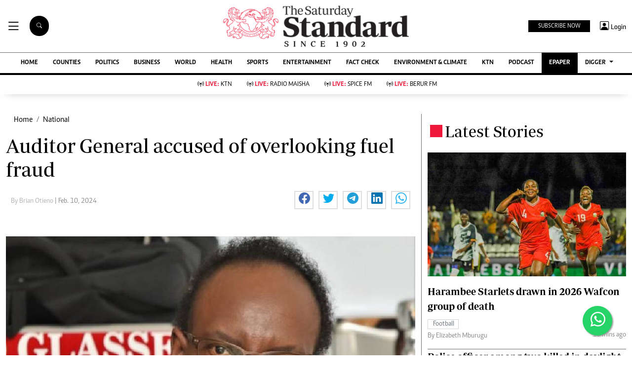

--- FILE ---
content_type: text/html; charset=utf-8
request_url: https://www.google.com/recaptcha/api2/aframe
body_size: 113
content:
<!DOCTYPE HTML><html><head><meta http-equiv="content-type" content="text/html; charset=UTF-8"></head><body><script nonce="DcfHjg2Mha5kmIAJIo3A6g">/** Anti-fraud and anti-abuse applications only. See google.com/recaptcha */ try{var clients={'sodar':'https://pagead2.googlesyndication.com/pagead/sodar?'};window.addEventListener("message",function(a){try{if(a.source===window.parent){var b=JSON.parse(a.data);var c=clients[b['id']];if(c){var d=document.createElement('img');d.src=c+b['params']+'&rc='+(localStorage.getItem("rc::a")?sessionStorage.getItem("rc::b"):"");window.document.body.appendChild(d);sessionStorage.setItem("rc::e",parseInt(sessionStorage.getItem("rc::e")||0)+1);localStorage.setItem("rc::h",'1768597836425');}}}catch(b){}});window.parent.postMessage("_grecaptcha_ready", "*");}catch(b){}</script></body></html>

--- FILE ---
content_type: application/javascript; charset=utf-8
request_url: https://fundingchoicesmessages.google.com/f/AGSKWxU0CBQTsEjw0xXn1LHSO_J1MJmlCiyGPbzW6qvHppdYlw2uMyNet0hrvJz5Pp3S5dA-SSzk5V0BGGaafcmAJeRffDUVo-Juq3eGPzeTId3v2_FxdkIXO-IK9EuqNEWoysLVncgjTRez6XcBErw-90cSMDTFp0kYdSzce64QpMlBfz4GLk0OMK6kDk9M/_/sponsorad./advrotator./adzonetop./openx-/leftads.
body_size: -1291
content:
window['b9e30e17-ac0d-48d7-a5d9-f1ea53b94807'] = true;